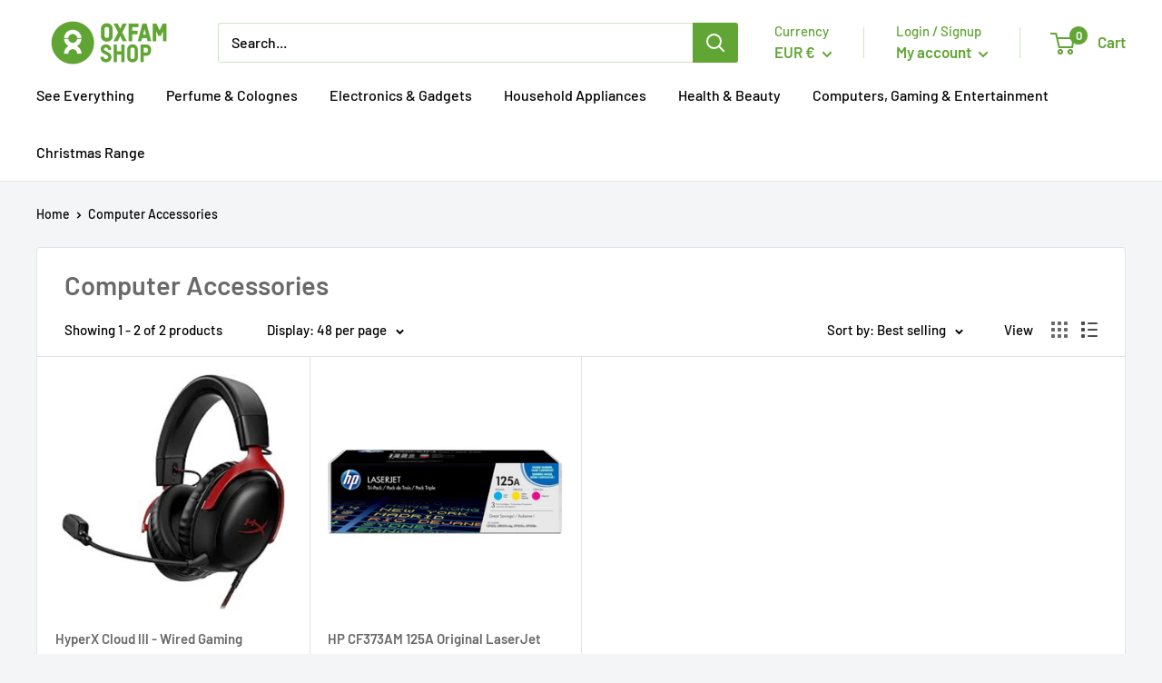

--- FILE ---
content_type: text/javascript
request_url: https://shop.oxfamireland.org/cdn/shop/t/3/assets/custom.js?v=90373254691674712701648127619
body_size: -614
content:
//# sourceMappingURL=/cdn/shop/t/3/assets/custom.js.map?v=90373254691674712701648127619


--- FILE ---
content_type: application/javascript
request_url: https://geoip-product-blocker.zend-apps.com/script/2204/blocker14126720.js
body_size: 5817
content:
var ZAPB = {}; window.za_country_code="US"; window.za_state_code="OH"; window.za_ip="18.216.131.184"; ZAPB.rules = JSON.parse('[{"block_type":"country","vpn_block":"1","states":"","country":"AF,AL,DZ,AS,AD,AO,AI,AQ,AG,AR,AM,AW,AU,AT,AZ,BS,BH,BD,BB,BY,BE,BZ,BJ,BM,BT,BO,BA,BW,BV,BR,BQ,IO,VG,BN,BG,BF,BI,KH,CM,CA,CT,CV,KY,CF,TD,CL,CN,CX,CC,CO,KM,CG,CD,CK,CR,HR,CU,CY,CZ,CI,DK,DJ,DM,DO,NQ,DD,EC,EG,SV,GQ,ER,EE,ET,FK,FO,FJ,FI,FR,GF,PF,TF,FQ,GA,GM,GE,DE,GH,GI,GR,GL,GD,GP,GU,GT,GG,GN,GW,GY,HT,HM,HN,HK,HU,IS,IN,ID,IR,IQ,IM,IL,IT,JM,JP,JE,JT,JO,KZ,KE,KI,KW,KG,LA,LV,LB,LS,LR,LY,LI,LT,LU,MO,MK,MG,MW,MY,MV,ML,MT,MH,MQ,MR,MU,YT,FX,MX,FM,MI,MD,MC,MN,ME,MS,MA,MZ,MM,NA,NR,NP,NL,AN,NT,NC,NZ,NI,NE,NG,NU,NF,KP,VD,MP,NO,OM,PC,PK,PW,PS,PA,PZ,PG,PY,YD,PE,PH,PN,PL,PT,PR,QA,RO,RU,RW,RE,BL,SH,KN,LC,MF,PM,VC,WS,SM,SA,SN,RS,CS,SC,SL,SG,SK,SI,SB,SO,ZA,GS,KR,ES,LK,SD,SR,SJ,SZ,SE,CH,SY,ST,TW,TJ,TZ,TH,TL,TG,TK,TO,TT,TN,TR,TM,TP,TC,TV,UM,PU,VI,UG,UA,SU,AE,GB,US,UY,UZ,VU,VA,VE,VN,WK,WF,EH,YE,ZM,ZW,AX","products":{"0":{"handle":"miomojo-monnalisa-saddle-bag-1076-indaco"},"1":{"handle":"miomojo-luna-city-bag-es1027s-oliva"}}},{"block_type":"country","vpn_block":"1","states":"","country":"AF,AL,DZ,AS,AD,AO,AI,AQ,AG,AR,AM,AW,AU,AT,AZ,BS,BH,BD,BB,BY,BE,BZ,BJ,BM,BT,BO,BA,BW,BV,BR,BQ,IO,VG,BN,BG,BF,BI,KH,CM,CA,CT,CV,KY,CF,TD,CL,CN,CX,CC,CO,KM,CG,CD,CK,CR,HR,CU,CY,CZ,CI,DK,DJ,DM,DO,NQ,DD,EC,EG,SV,GQ,ER,EE,ET,FK,FO,FJ,FI,FR,GF,PF,TF,FQ,GA,GM,GE,DE,GH,GI,GR,GL,GD,GP,GU,GT,GG,GN,GW,GY,HT,HM,HN,HK,HU,IS,IN,ID,IR,IQ,IE,IM,IL,IT,JM,JP,JE,JT,JO,KZ,KE,KI,KW,KG,LA,LV,LB,LS,LR,LY,LI,LT,LU,MO,MK,MG,MW,MY,MV,ML,MT,MH,MQ,MR,MU,YT,FX,MX,FM,MI,MD,MC,MN,ME,MS,MA,MZ,MM,NA,NR,NP,NL,AN,NT,NC,NZ,NI,NE,NG,NU,NF,KP,VD,MP,NO,OM,PC,PK,PW,PS,PA,PZ,PG,PY,YD,PE,PH,PN,PL,PT,PR,QA,RO,RU,RW,RE,BL,SH,KN,LC,MF,PM,VC,WS,SM,SA,SN,RS,CS,SC,SL,SG,SK,SI,SB,SO,ZA,GS,KR,ES,LK,SD,SR,SJ,SZ,SE,CH,SY,ST,TW,TJ,TZ,TH,TL,TG,TK,TO,TT,TN,TR,TM,TP,TC,TV,UM,PU,VI,UG,UA,SU,AE,US,UY,UZ,VU,VA,VE,VN,WK,WF,EH,YE,ZM,ZW,AX","products":{"0":{"handle":"now-tv-smart-stick"}}},{"block_type":"country","vpn_block":"0","states":"","country":"AF,AL,DZ,AS,AD,AO,AI,AQ,AG,AR,AM,AW,AU,AT,AZ,BS,BH,BD,BB,BY,BE,BZ,BJ,BM,BT,BO,BA,BW,BV,BR,BQ,IO,VG,BN,BG,BF,BI,KH,CM,CA,CT,CV,KY,CF,TD,CL,CN,CX,CC,CO,KM,CG,CD,CK,CR,HR,CU,CY,CZ,CI,DK,DJ,DM,DO,NQ,DD,EC,EG,SV,GQ,ER,EE,ET,FK,FO,FJ,FI,FR,GF,PF,TF,FQ,GA,GM,GE,DE,GH,GI,GR,GL,GD,GP,GU,GT,GG,GN,GW,GY,HT,HM,HN,HK,HU,IS,IN,ID,IR,IQ,IM,IL,IT,JM,JP,JE,JT,JO,KZ,KE,KI,KW,KG,LA,LV,LB,LS,LR,LY,LI,LT,LU,MO,MK,MG,MW,MY,MV,ML,MT,MH,MQ,MR,MU,YT,FX,MX,FM,MI,MD,MC,MN,ME,MS,MA,MZ,MM,NA,NR,NP,NL,AN,NT,NC,NZ,NI,NE,NG,NU,NF,KP,VD,MP,NO,OM,PC,PK,PW,PS,PA,PZ,PG,PY,YD,PE,PH,PN,PL,PT,PR,QA,RO,RU,RW,RE,BL,SH,KN,LC,MF,PM,VC,WS,SM,SA,SN,RS,CS,SC,SL,SG,SK,SI,SB,SO,ZA,GS,KR,ES,LK,SD,SR,SJ,SZ,SE,CH,SY,ST,TW,TJ,TZ,TH,TL,TG,TK,TO,TT,TN,TR,TM,TP,TC,TV,UM,PU,VI,UG,UA,SU,AE,GB,US,UY,UZ,VU,VA,VE,VN,WK,WF,EH,YE,ZM,ZW,AX","products":{}}]'); ZAPB.variants = JSON.parse('[{"country":"AF,AL,DZ,AS,AD,AO,AI,AQ,AG,AR,AM,AW,AU,AT,AZ,BS,BH,BD,BB,BY,BE,BZ,BJ,BM,BT,BO,BA,BW,BV,BR,BQ,IO,VG,BN,BG,BF,BI,KH,CM,CA,CT,CV,KY,CF,TD,CL,CN,CX,CC,CO,KM,CG,CD,CK,CR,HR,CU,CY,CZ,CI,DK,DJ,DM,DO,NQ,DD,EC,EG,SV,GQ,ER,EE,ET,FK,FO,FJ,FI,FR,GF,PF,TF,FQ,GA,GM,GE,DE,GH,GI,GR,GL,GD,GP,GU,GT,GG,GN,GW,GY,HT,HM,HN,HK,HU,IS,IN,ID,IR,IQ,IM,IL,IT,JM,JP,JE,JT,JO,KZ,KE,KI,KW,KG,LA,LV,LB,LS,LR,LY,LI,LT,LU,MO,MK,MG,MW,MY,MV,ML,MT,MH,MQ,MR,MU,YT,FX,MX,FM,MI,MD,MC,MN,ME,MS,MA,MZ,MM,NA,NR,NP,NL,AN,NT,NC,NZ,NI,NE,NG,NU,NF,KP,VD,MP,NO,OM,PC,PK,PW,PS,PA,PZ,PG,PY,YD,PE,PH,PN,PL,PT,PR,QA,RO,RU,RW,RE,BL,SH,KN,LC,MF,PM,VC,WS,SM,SA,SN,RS,CS,SC,SL,SG,SK,SI,SB,SO,ZA,GS,KR,ES,LK,SD,SR,SJ,SZ,SE,CH,SY,ST,TW,TJ,TZ,TH,TL,TG,TK,TO,TT,TN,TR,TM,TP,TC,TV,UM,PU,VI,UG,UA,SU,AE,GB,US,UY,UZ,VU,VA,VE,VN,WK,WF,EH,YE,ZM,ZW,AX","variants":{},"block_type":"country","vpn_block":"1","states":""},{"country":"AF,AL,DZ,AS,AD,AO,AI,AQ,AG,AR,AM,AW,AU,AT,AZ,BS,BH,BD,BB,BY,BE,BZ,BJ,BM,BT,BO,BA,BW,BV,BR,BQ,IO,VG,BN,BG,BF,BI,KH,CM,CA,CT,CV,KY,CF,TD,CL,CN,CX,CC,CO,KM,CG,CD,CK,CR,HR,CU,CY,CZ,CI,DK,DJ,DM,DO,NQ,DD,EC,EG,SV,GQ,ER,EE,ET,FK,FO,FJ,FI,FR,GF,PF,TF,FQ,GA,GM,GE,DE,GH,GI,GR,GL,GD,GP,GU,GT,GG,GN,GW,GY,HT,HM,HN,HK,HU,IS,IN,ID,IR,IQ,IE,IM,IL,IT,JM,JP,JE,JT,JO,KZ,KE,KI,KW,KG,LA,LV,LB,LS,LR,LY,LI,LT,LU,MO,MK,MG,MW,MY,MV,ML,MT,MH,MQ,MR,MU,YT,FX,MX,FM,MI,MD,MC,MN,ME,MS,MA,MZ,MM,NA,NR,NP,NL,AN,NT,NC,NZ,NI,NE,NG,NU,NF,KP,VD,MP,NO,OM,PC,PK,PW,PS,PA,PZ,PG,PY,YD,PE,PH,PN,PL,PT,PR,QA,RO,RU,RW,RE,BL,SH,KN,LC,MF,PM,VC,WS,SM,SA,SN,RS,CS,SC,SL,SG,SK,SI,SB,SO,ZA,GS,KR,ES,LK,SD,SR,SJ,SZ,SE,CH,SY,ST,TW,TJ,TZ,TH,TL,TG,TK,TO,TT,TN,TR,TM,TP,TC,TV,UM,PU,VI,UG,UA,SU,AE,US,UY,UZ,VU,VA,VE,VN,WK,WF,EH,YE,ZM,ZW,AX","variants":{},"block_type":"country","vpn_block":"1","states":""},{"country":"AF,AL,DZ,AS,AD,AO,AI,AQ,AG,AR,AM,AW,AU,AT,AZ,BS,BH,BD,BB,BY,BE,BZ,BJ,BM,BT,BO,BA,BW,BV,BR,BQ,IO,VG,BN,BG,BF,BI,KH,CM,CA,CT,CV,KY,CF,TD,CL,CN,CX,CC,CO,KM,CG,CD,CK,CR,HR,CU,CY,CZ,CI,DK,DJ,DM,DO,NQ,DD,EC,EG,SV,GQ,ER,EE,ET,FK,FO,FJ,FI,FR,GF,PF,TF,FQ,GA,GM,GE,DE,GH,GI,GR,GL,GD,GP,GU,GT,GG,GN,GW,GY,HT,HM,HN,HK,HU,IS,IN,ID,IR,IQ,IM,IL,IT,JM,JP,JE,JT,JO,KZ,KE,KI,KW,KG,LA,LV,LB,LS,LR,LY,LI,LT,LU,MO,MK,MG,MW,MY,MV,ML,MT,MH,MQ,MR,MU,YT,FX,MX,FM,MI,MD,MC,MN,ME,MS,MA,MZ,MM,NA,NR,NP,NL,AN,NT,NC,NZ,NI,NE,NG,NU,NF,KP,VD,MP,NO,OM,PC,PK,PW,PS,PA,PZ,PG,PY,YD,PE,PH,PN,PL,PT,PR,QA,RO,RU,RW,RE,BL,SH,KN,LC,MF,PM,VC,WS,SM,SA,SN,RS,CS,SC,SL,SG,SK,SI,SB,SO,ZA,GS,KR,ES,LK,SD,SR,SJ,SZ,SE,CH,SY,ST,TW,TJ,TZ,TH,TL,TG,TK,TO,TT,TN,TR,TM,TP,TC,TV,UM,PU,VI,UG,UA,SU,AE,GB,US,UY,UZ,VU,VA,VE,VN,WK,WF,EH,YE,ZM,ZW,AX","variants":{},"block_type":"country","vpn_block":"0","states":""}]'); ZAPB.secret_link = ""; ZAPB.lock_urls = JSON.parse('[]'); ZAPB.shop_name = 'shopoxfam'; ZAPB.ana_btn = '<button id="ZAPB_block_variant" class="unavailable_design" type="button"> UNAVAILABLE TO CART</button> <style> .unavailable_design{ text-align: center; width: 100%; line-height: 1.4; padding-left: 5px; padding-right: 5px; white-space: normal; margin-top: 0; margin-bottom: 10px; min-height: 44px; background: #ffffff21; color: #3a3a3a !important; border: 1px solid #3a3a3a; font-size: 14px; font-weight: 600; } .ZAPB_block_class:before { content: " "; position: absolute; top: 0; left: 0; bottom: 0; right: 0; z-index: 999999; /*cursor: not-allowed;*/ } .ZAPB_block_class { opacity: 0.5; position: relative; } </style>'; ZAPB.bar_template = '<style> .ZAPB_bar_template_content{ min-height: 40px; } .ZAPB_bar_template_content .ZAPB_bar_template{ background-repeat: no-repeat; background-size: cover; background-position: center; position: fixed; top: 0; width: 100%; z-index: 9999; align-items: center; text-align: center; background-color: #000; } .ZAPB_bar_template_content .ZAPB_bar_template p { font-size: 16px; color: #fff; } </style> <div class="ZAPB_bar_template_content"> <div class="ZAPB_bar_template"> <div class="ZAPB_bar_template"> <p style="margin: 0; padding: 5px;"></p> </div> </div> </div>'; ZAPB.display_message = JSON.parse('null'); ZAPB.custom_css = ''; window.setCookie=function(e,t,n){var o=new Date;o.setTime(o.getTime()+24*n*60*60*1e3);var i="expires="+o.toGMTString();document.cookie=e+"="+t+";"+i+";path=/"},window.getCookie=function(e){for(var t=e+"=",n=decodeURIComponent(document.cookie).split(";"),o=0;o<n.length;o++){for(var i=n[o];" "==i.charAt(0);)i=i.substring(1);if(0==i.indexOf(t))return i.substring(t.length,i.length)}return""}; var xhttp = new XMLHttpRequest; xhttp.onreadystatechange = function() { if (this.readyState == 4 && this.status == 200) { var resp = JSON.parse(xhttp.responseText); if(typeof(resp[window.za_ip]) !== "undefined") { ZAPB.proxy = resp[window.za_ip]['proxy']; } } }; xhttp.open("GET", "https://proxycheck.zend-apps.com/"+window.za_ip+".js", true); xhttp.send(); ZAPB.ScriptMaker=function(e,t){var a=document.createElement("script");a.type="text/javascript",a.src=e,""!=t&&(a.onload=t),document.getElementsByTagName("head")[0].appendChild(a)}; ZAPB.FindBase=function(n,r){return 1<n('a[href*="/products/"]',r.parent()).has('img[src*="/products/"] , img[src*="/no-image"]').length||50<r.parent().width()-r.width()?r:ZAPB.FindBase(n,r.parent())}; function ZAPB_CustomCss(){ jQuery('head').append("<style id='ZAPB_custom_css'>"+ZAPB.custom_css+"</style>"); } var page_u = location.href.split('/'); ZAPB.prod_handle = page_u[page_u.length - 1].split('?')[0]; var var_url = location.href.split('variant='); ZAPB.var_id = var_url[var_url.length -1]; selected_ver_id = (location.href).split('?variant='); selected_ver_id = selected_ver_id[0].split('?_pos='); window.handle = selected_ver_id[0].split(Shopify.shop+'/products/'); blocked_products_len = []; ZAPB.check_and_block_products = function(rule) { var blocked_products = []; if (rule.products.length !== 0) { jQuery.each(rule.products, function(j, k) { blocked_products.push(k.handle); blocked_products_len.push(k.handle); }); } var a, i, n, o, s, t; o = jQuery('a[href*="/products/"]'); t = 0; while (t < o.length) { i = o.eq(t); n = i.attr('href').split('/'); a = n[n.length - 1].split('?')[0]; s = i.parent(); try{ s = ZAPB.FindBase(jQuery, i.parent()); }catch (e) {} if(Shopify.theme.name == 'Ride'){ s = i.parents(".grid__item"); } jQuery.each(blocked_products, function(index, ele) { if (a === ele || a === encodeURI(ele)) { if(s.parents("#NavDrawer").length<1 && s.attr('id') !== "NavDrawer") { s.addClass('zapb-blocker-product'); } } }); ++t; } jQuery(".zapb-blocker-product").remove(); var prod_handle = ZAPB.prod_handle; if(page_u[page_u.length - 2] !== 'collections') { jQuery.each(blocked_products, function (i, ele) { if (prod_handle === ele || prod_handle === encodeURI(ele)) { jQuery('input[name="add"],button[name="add"]').remove(); try { location.href = location.origin + "/collections/all"; } catch (e) {} } }); } }; function countrieswise_url_block(){ blocked_urls = []; jQuery.each(ZAPB.lock_urls, function(i, ele) { var url_c_code = ele.country; if (jQuery.inArray(window.za_country_code, url_c_code.split(',')) !== -1 || jQuery.inArray("AC", url_c_code.split(',')) !== -1 ) { blocked_urls.push(ele.lock_url); } }); var locket_loc = window.location.href; var current_url = locket_loc.toString(); if(jQuery.inArray(current_url, blocked_urls) != -1) { if(current_url != 'https://'+ZAPB.shop_name+'.myshopify.com/collections/all'){ location.href = 'https://'+ZAPB.shop_name+'.myshopify.com/collections/all'; }else{ location.href = 'https://'+ZAPB.shop_name+'.myshopify.com'; } } } ZAPB.checkAndBlockVariants = function(variant) { var blocked_var = []; jQuery.each(variant, function(i, v) { var variant_id = parseInt(ZAPB.var_id); blocked_var.push(v.variant_id); }); if (typeof(meta) != "undefined" && meta.page.pageType == 'product') { if (Shopify.theme.name == "Dawn" || Shopify.theme.name == "PS Dawn" || Shopify.theme.name == "Copy of Dawn") { ZAPB.form = jQuery(document).find("form[action^='/cart/add']:last"); } else { ZAPB.form = jQuery(document).find("form[action^='/cart/add']:first"); } ZAPB.atc_btn = ZAPB.form.find(":input[name='add']:first"); v_btn = jQuery('#ZAPB_block_variant'); if(v_btn.length == 0) { jQuery(ZAPB.atc_btn).before(ZAPB.ana_btn); } if (Shopify.theme.name == "Dawn" || Shopify.theme.name == "PS Dawn" || Shopify.theme.name == "Copy of Install-me-wokiee-v-2-0-3 //// - fixed" || Shopify.theme.name == "Roterunner 4.0.6 - 0423" || Shopify.theme.name == "Vodoma Beachwear" || Shopify.theme.name == "Copy of Dawn") { current_v_id = ZAPB.form.find('input[name=id]').val(); if(current_v_id != undefined) { sel_vals = parseInt(current_v_id); } else { window.location.reload(true); } }else{ sel_vals = parseInt(ZAPB.form.find('select[name="id"] > option:selected').val()); } DefualtBlockVariants(sel_vals); function DefualtBlockVariants(sel_vals) { buy_now_sel = '.shopify-payment-button'; if(jQuery.inArray(sel_vals, blocked_var) != -1){ ZAPB.atc_btn.css('display', 'none'); jQuery('#ZAPB_block_variant').css('display', 'block'); jQuery(buy_now_sel).addClass('ZAPB_block_class'); }else{ jQuery('#ZAPB_block_variant').css('display', 'none'); ZAPB.atc_btn.css('display', 'block'); jQuery(buy_now_sel).removeClass('ZAPB_block_class'); } } } }; function countrieswise_sections() { ZAPB.sections = JSON.parse('[]'); ZAPB.sections.forEach(function(ele, ind) { var sec_count = ele.country; var sections_country = sec_count.split(','); if(ele.block_type == 'state' && typeof(ele.block_type)){ current_country = ele.states.country; if (za_country_code == current_country) { var s_s_code = ele.states.state; if (jQuery.inArray(window.za_state_code, s_s_code.split(',')) !== -1) { section_display(ele); } } }else{ if(sections_country.indexOf(window.za_country_code) != -1 || sections_country.indexOf("AC") != -1 ) { section_display(ele); } } }); function section_display(ele) { var display = ele.display_type; if(display == 'hide'){ classes1 = ele.section_class; sec_content1 = classes1.split(','); sec_content1.forEach(function(e, i) { jQuery('head').append("<style>"+e+"{display:none !important;}</style>"); }); }else{ classes2 = ele.section_class; sec_content2 = classes2.split(','); sec_content2.forEach(function(e, i) { jQuery('head').append("<style>"+e+"{display:block !important;}</style>"); }); } }} function ZAPB_DisplayMessage() { if(typeof(ZAPB.display_message) != "undefined" && ZAPB.display_message !== null) { if(typeof(ZAPB.display_message['status']) != "undefined" && ZAPB.display_message['status'] == 1) { setTimeout(function() { if(blocked_products_len.length != 0){ jQuery('body').prepend(ZAPB.bar_template); } }, 1000); } } } function ZAPB_Warning(){ ZAPB.warning_messages = JSON.parse('[]'); ZAPB.warning_template = '<style> .zapb-warning-is-visible{ visibility: hidden; display: none; } .warning-pb-modal-content{ border-radius: 1.25rem; position: relative; display: flex; flex-direction: column; width: 100%; pointer-events: auto; background-color: #fff; background-clip: padding-box; border: 1px solid rgba(0, 0, 0, 0.2); border-radius: 0.3rem; outline: 0; } #warning_popup_overlay { position: fixed; top: 0; left: 0; width: 100%; height: 100%; background-color: rgba(82, 82, 82, 0.77); filter:alpha(opacity=70); z-index: 100001; } .warning_pb_popup_content a{ display: block; text-decoration: none; } .warning_pb_popup{ width: 100%; margin: 0 auto; display: block; position: fixed; z-index: 100001; } .warning_pb_popup_content{ min-width: 32rem; width: 32rem; min-height: 150px; margin: 100px auto; position: relative; z-index: 103; border-radius: 1.25rem; box-shadow: 0 2px 5px #747474; } .warning_pb_popup_bg { background: #ffffff; } @media (max-width: 767px) { .warning_pb_popup_content{ min-width: 300px; width: 300px; } } .close_btn_style { position: absolute; top: 0; right: 0; margin: 14px; padding: 5px; box-sizing: content-box; width: 1em; height: 1em; padding: 0.25em 0.25em; color: #000; border: 0; border-radius: 0.75rem; opacity: 1; background-color: #d90000; clip-path: polygon(20% 0%, 0% 20%, 30% 50%, 0% 80%, 20% 100%, 50% 70%, 80% 100%, 100% 80%, 70% 50%, 100% 20%, 80% 0%, 50% 30%); } .warning-pb-modal-body-content { padding: 1.875rem; position: relative; flex: 1 1 auto; padding: 1rem; text-align: center; } .warning-pb-modal-body-content .warn_toggle { border: 0; cursor: pointer; padding: 10px 20px; text-transform: capitalize; border-radius: 40px; margin: 5px; box-shadow: 2px 2px 9px #33333354; min-width: 80px; font-size: 16px; transition: all 0.6s; } .warning_pb_modal-header-style{ padding: 1em 1em 0em 1em; } .warning_pb_heading-style h3{ margin-bottom: 10px; } .warning_pb_modal-header img{ width: 80px; } .warning_pb_modal-header .warning_pb-modal-heading{ font-size: 24px; color: #050101; } .warning_pb_modal_body .warn_msg{ font-size: 16px; color: #4d4d4d; } .warning_pb_modal_body button.warn_toggle_ok{ color: #ffffff; background-color: #000000; } .warning_pb_modal_body button.warn_toggle_ok:hover{ background-color: #008209; } .warning_pb_modal_body button.warn_toggle_cancel{ color: #ffffff; background-color: #000000; } .warning_pb_modal_body button.warn_toggle_cancel:hover{ background-color: #d60700; } .warning-pb-modal-body-content.pb-my-2{ margin: 10px 0px; } </style> <div id="warning_popup_overlay" class="zapb-warning-is-visible"> <div class="warning_pb_popup zapb-warning-is-visible"> <div class="warning_pb_popup_content warning-pb-modal-content warning_pb_popup_bg"> <div class="warning-pb-modal-body-content"> <div class="warning_pb_modal-header warning_pb_modal-header-style"> <img src="https://geoip-product-blocker.zend-apps.com/img/warnings/3.png" class="" alt="Warning Icon" style="display: initial;"> <h3 class="warning_pb-modal-heading">Product Warning</h3> </div> <div class="warning_pb_modal_body"> <p class="warn_msg"></p> <button type="button" class="prod_warning_close warn_toggle warn_toggle_cancel">Cancel</button> <button type="button" class="warn_toggle warn_toggle_ok">Confirm</button> </div> </div> <a href="javascript:void(0)" class="close_btn_style prod_warning_close"></a> </div> </div> </div> '; ZAPB.warning_type = 'popup'; function Show_Product_Warning_Popup() { jQuery(document).find('.warn_toggle_ok').on('click', function() { jQuery(document).find('.warning_pb_popup, #warning_popup_overlay').toggleClass('zapb-warning-is-visible'); var allow_checkout = '0'; if(allow_checkout == 1) { if(jQuery(ZAPB.clicked_btn).hasClass('ZAPB_cloned_buy_now') == true) { jQuery('.ZAPB_original_buy_now').trigger('click'); } else { jQuery(ZAPB.clicked_btn).trigger('click'); } } else { jQuery(".warning_pb_popup_content .prod_warning_close").trigger('click'); } ZAPB.is_btn_clicked = false; jQuery(document).find('.warning_pb_popup, #warning_popup_overlay').addClass('zapb-warning-is-visible'); }); } function ZAPB_Product_Warning_init(){ ZAPB.is_btn_clicked = false; ZAPB.clicked_btn = false; var form_init = "form[action^='/cart/add']:last"; var form_btn = ":input[type='submit']"; jQuery(document).on("click", form_init+" .ZAPB_cloned_buy_now, "+form_init+" "+form_btn, function(e) { ZAPB.clicked_btn = $(this); jQuery(document).find('.warning_pb_popup, #warning_popup_overlay').toggleClass('zapb-warning-is-visible'); if(ZAPB.is_btn_clicked == false) { e.preventDefault(); ZAPB.is_btn_clicked = true; } }); var zend_clone_btn_checker = setInterval(function(){ if(jQuery("form[action^='/cart/add']:last .ZAPB_cloned_buy_now").length <= 0) { CloneBuyNowButton(); clearInterval(zend_clone_btn_checker); } }, 800); } function CloneBuyNowButton(){ var buy_button = jQuery("form[action^='/cart/add']:last").find(".shopify-payment-button__button"); if(buy_button.length > 0) { var clone_button = buy_button.clone(); buy_button.addClass("ZAPB_original_buy_now"); buy_button.css('display','none'); clone_button.addClass('ZAPB_cloned_buy_now'); clone_button.css('display','block'); buy_button.after(clone_button); } } var WarningIntervalStart = setInterval(function(){ var page_type = meta.page.pageType; if(typeof(meta) != "undefined" && meta.page.pageType == 'product'){ jQuery.each(ZAPB.warning_messages, function(i, ele) { if(ele.block_type == 'state' && typeof(ele.block_type)){ current_country = ele.states.country; if(window.za_country_code == current_country){ var s_code = ele.states.state; if (jQuery.inArray(window.za_state_code, s_code.split(', ')) !== -1) { checkWarning(ele.warnings); } } }else{ var c_code = ele.country; if (jQuery.inArray(window.za_country_code, c_code.split(',')) !== -1 || jQuery.inArray("AC", c_code.split(',')) !== -1) { checkWarning(ele.warnings); } } }); function checkWarning(warning){ jQuery.each(warning, function(ind, data){ if(data.handle == window.handle[1] || encodeURI(data.handle) === window.handle[1]){ if(jQuery('.warning_pb_modal_body .warn_msg').length <= 0){ if(ZAPB.warning_type == 'popup'){ jQuery('body').append(ZAPB.warning_template); }else{ var descform = "form[action^='/cart/add']:last"; jQuery(descform).append(ZAPB.warning_template); } jQuery(".warning_pb_modal_body .warn_msg").append(data.war_msg); var show_warn_once = '0'; if(show_warn_once == 1){ if(window.getCookie("ZAPB_show_warn_once") == "") { document.cookie = "ZAPB_show_warn_once=true"; ZAPB_Product_Warning_init(); } }else{ ZAPB_Product_Warning_init(); } } Show_Product_Warning_Popup(); jQuery(".warning_pb_popup_content .prod_warning_close" ).click(function() { jQuery(".warning_pb_popup, #warning_popup_overlay").addClass("zapb-warning-is-visible"); ZAPB.is_btn_clicked = false }); } }); } } if(page_type){ clearInterval(WarningIntervalStart); } }, 500); } var ZAPB_ready = function(){ ZAPB.checkAllConditions = function() { jQuery.each(ZAPB.rules, function(i, ele) { if (ZAPB.proxy==='yes' && ele.vpn_block==1){ ZAPB.check_and_block_products(ele); }else{ var block_type = ele.block_type; if (block_type == 'state') { current_country = ele.states.country; if (za_country_code == current_country) { var s_code = ele.states.state; if (jQuery.inArray(window.za_state_code, s_code.split(', ')) !== -1) { ZAPB.check_and_block_products(ele); } } } var c_code = ele.country; if (jQuery.inArray(window.za_country_code, c_code.split(',')) !== -1 || jQuery.inArray("AC", c_code.split(',')) !== -1) { ZAPB.check_and_block_products(ele); } } }); }; ZAPB.checkAllVariantCondition = function() { blocked_variants = []; jQuery.each(ZAPB.variants, function(i, ele) { if (ZAPB.proxy==='yes' && ele.vpn_block==1){ jQuery.each(ele.variants, function(i, variant) { blocked_variants.push(variant); }); }else{ var block_type1 = ele.block_type; if (block_type1 == 'state'){ current_country1 = ele.states.country; if (za_country_code == current_country1) { var v_s_code = ele.states.state; if (jQuery.inArray(window.za_state_code, v_s_code.split(',')) !== -1) { jQuery.each(ele.variants, function(i, variant) { blocked_variants.push(variant); }); } } } var var_c_code = ele.country; if(jQuery.inArray(window.za_country_code, var_c_code.split(',')) !== -1 || jQuery.inArray("AC", var_c_code.split(',')) !== -1 ){ jQuery.each(ele.variants, function(i, variant) { blocked_variants.push(variant); }); } } }); ZAPB.checkAndBlockVariants(blocked_variants); }; let searchParams2 = new URLSearchParams(window.location.search); if (searchParams2.has('zend-secret-code') == true){ window.param2 = searchParams2.get('zend-secret-code'); } window.par1 = ZAPB.secret_link; if (typeof window.param2 !== 'undefined') { window.par2 = window.btoa(String(parseInt(window.param2))); } if (window.par1 == window.par2) { var prod = window.par1; if(prod != 'undefined'){ window.setCookie('product_blocker_cookie', prod, 1); } }else{ var cookie_value = window.getCookie('product_blocker_cookie'); if(!cookie_value){ ZAPB_CustomCss(); setInterval(function(){ZAPB.checkAllConditions()},1e3); countrieswise_url_block(); countrieswise_sections(); ZAPB_DisplayMessage(); ZAPB_Warning(); setInterval(function(){ZAPB.checkAllVariantCondition()},800); } } }; "undefined"==typeof jQuery?ZAPB.ScriptMaker("//ajax.googleapis.com/ajax/libs/jquery/1.11.1/jquery.min.js",ZAPB_ready):ZAPB_ready(); 

--- FILE ---
content_type: application/javascript; charset=utf-8
request_url: https://geotargetly-api-1.com/gr?id=-NI4FKEWhjojPXYWB_CT&refurl=&winurl=https%3A%2F%2Fshop.oxfamireland.org%2Fcollections%2Fcomputer-accessories
body_size: 197
content:
if (typeof georedirect1669756703848loaded === "function") { georedirect1669756703848loaded(); }if (typeof georedirectLoaded !== "undefined" && typeof georedirectLoaded["-NI4FKEWhjojPXYWB_CT"] === "function") { georedirectLoaded["-NI4FKEWhjojPXYWB_CT"](); }if (typeof georedirect1669756703848Status === "function") { georedirect1669756703848Status(0); }

--- FILE ---
content_type: application/javascript; charset=utf-8
request_url: https://geotargetly-api-1.com/gr?id=-NI2DBtGx2IzWWLjCF7K&refurl=&winurl=https%3A%2F%2Fshop.oxfamireland.org%2Fcollections%2Fcomputer-accessories
body_size: 35
content:
if (typeof georedirect1669722590926loaded === "function") { georedirect1669722590926loaded(); }if (typeof georedirectLoaded !== "undefined" && typeof georedirectLoaded["-NI2DBtGx2IzWWLjCF7K"] === "function") { georedirectLoaded["-NI2DBtGx2IzWWLjCF7K"](); }if (typeof georedirect1669722590926Status === "function") { georedirect1669722590926Status(0); }

--- FILE ---
content_type: application/x-javascript
request_url: https://proxycheck.zend-apps.com/18.216.131.184.js
body_size: -63
content:
{"status":"ok","18.216.131.184":{"proxy":"yes","type":"VPN","provider":"Amazon.com, Inc.","organisation":"Amazon Technologies Inc."}}